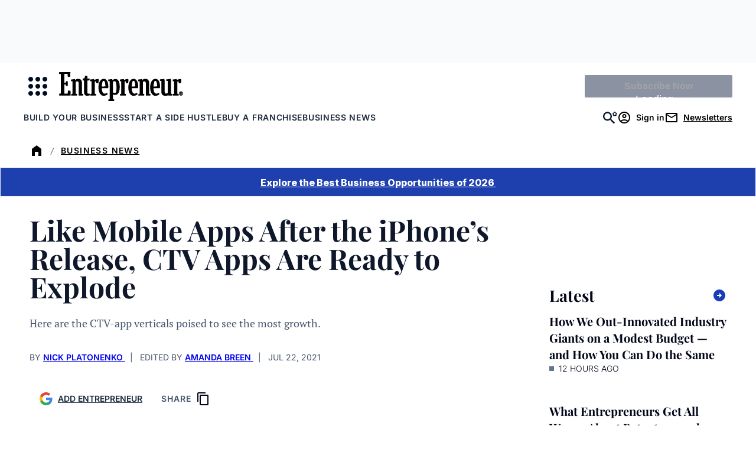

--- FILE ---
content_type: text/javascript;charset=utf-8
request_url: https://id.cxense.com/public/user/id?json=%7B%22identities%22%3A%5B%7B%22type%22%3A%22ckp%22%2C%22id%22%3A%22mkm9k0osli5roe4k%22%7D%2C%7B%22type%22%3A%22lst%22%2C%22id%22%3A%22s3on7fot0nlv3q1owzjvam98f%22%7D%2C%7B%22type%22%3A%22cst%22%2C%22id%22%3A%22s3on7fot0nlv3q1owzjvam98f%22%7D%5D%7D&callback=cXJsonpCB2
body_size: 206
content:
/**/
cXJsonpCB2({"httpStatus":200,"response":{"userId":"cx:qola1p8l0iaf2dbux3kl6fb4t:226dwdvfeg7n9","newUser":false}})

--- FILE ---
content_type: text/javascript;charset=utf-8
request_url: https://p1cluster.cxense.com/p1.js
body_size: 99
content:
cX.library.onP1('s3on7fot0nlv3q1owzjvam98f');


--- FILE ---
content_type: application/javascript
request_url: https://assets.entrepreneur.com/ent-components/ent-components-loader.umd.js?ver=1768893560
body_size: 475
content:
(function(r,o){typeof exports=="object"&&typeof module<"u"?module.exports=o():typeof define=="function"&&define.amd?define(o):(r=typeof globalThis<"u"?globalThis:r||self,r["ent-components-loader"]=o())})(this,function(){"use strict";const r="83d4d7fa";let o=!1,s={};const d=()=>window.location.href.includes("localhost:")||window.location.href.includes(".entrepreneur.test"),l=()=>window.location.href.includes(".treplabs.com"),a=()=>window.location.href.includes("alpha.entrepreneur.com"),u=()=>window.location.href.includes("beta.entrepreneur.com"),p=()=>window.location.href.includes("charlie.entrepreneur.com"),m=()=>window.location.href.includes("delta.entrepreneur.com"),f=()=>window.location.href.includes("-staging.entrepreneur.com"),h=()=>d()||l()||a()||u()||p()||m()||f(),b=()=>{const e=document.createElement("div");e.id="ent-react-recaptcha-portal";const n=document.createElement("ent-portal");n.id="ent-react-portals";const t=document.body.firstChild;t?(document.body.insertBefore(n,t),document.body.insertBefore(e,n)):(document.body.appendChild(e),document.body.appendChild(n))},y=e=>{if(!document)return;const n=document.createElement("link");n.rel="stylesheet",n.type="text/css",n.media="screen",n.href=e.source,n.onerror=()=>{console.error(`Failed to load style from ${e.source}`)},document.head.appendChild(n)},w=e=>{if(!document)return;const n=document.createElement("script");n.src=e.source,n.type="module",n.onerror=()=>{console.error(`Failed to load script from ${e.source}`)},document.head.appendChild(n)},c=e=>{try{(s?.bundle??[]).forEach(t=>{t?.type==="style"&&e==="style"&&y(t),t?.type==="script"&&e==="script"&&w(t)})}catch(n){console.error(`Error loading ent-components-app ${e}: ${n}`)}},g=()=>{b(),c("style"),c("script"),o=!0},E=()=>{const e=document.querySelectorAll(".ent-component"),n={rootMargin:"100px 0px",threshold:.01};return{observer:new IntersectionObserver(x=>{x.forEach(B=>{if(B.isIntersecting){if(o)return;g()}})},n),components:e}},v=()=>{const{observer:e,components:n}=E();n.forEach(t=>{e.observe(t)})},C=()=>h()?"manifest-staging":"manifest",$=async()=>{fetch(`https://assets.entrepreneur.com/ent-components/${C()}-${r}.json?ver=${Date.now()}`).then(e=>e.json()).then(e=>{s=e,i()}).catch(e=>{console.error("Error fetching manifest for ent-components: ",e)})},i=()=>{v()};try{(async()=>await $())()}catch(e){console.error("Error running ent-components-loader: ",e)}return i});
